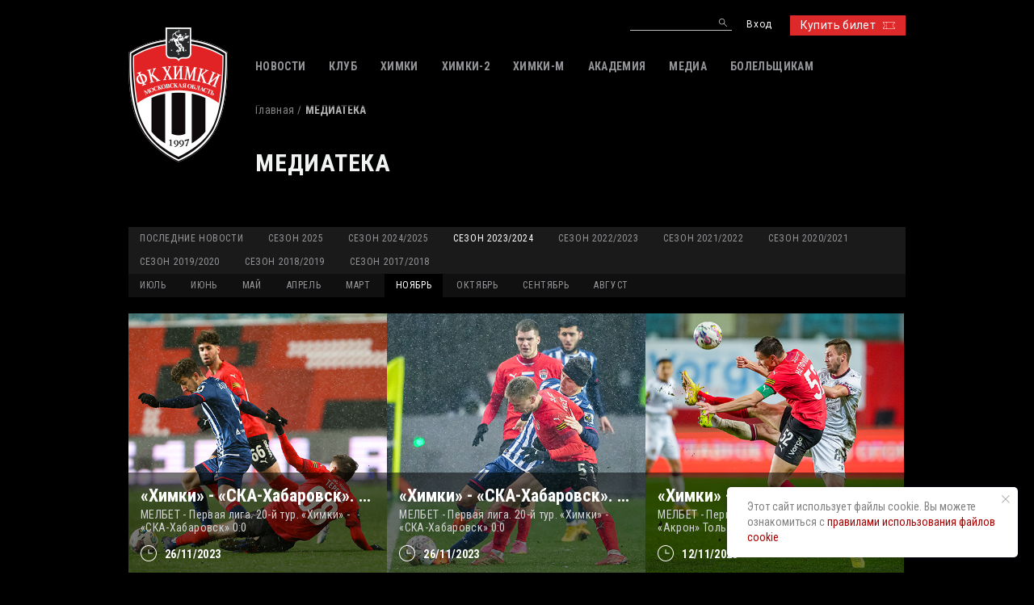

--- FILE ---
content_type: text/html; charset=UTF-8
request_url: https://fckhimki.com/media/photo/filter-sezon-2023-2024/noyabr/
body_size: 4973
content:
<!DOCTYPE html PUBLIC "-//W3C//DTD XHTML 1.0 Transitional//EN" "http://www.w3.org/TR/xhtml1/DTD/xhtml1-transitional.dtd">
<html xmlns="http://www.w3.org/1999/xhtml" xml:lang="ru" lang="ru">
<head>

<meta name="yandex-verification" content="42ab1ef77a92fdd0" />

<!-- Yandex.Metrika counter -->
<script type="text/javascript" >
   (function(m,e,t,r,i,k,a){m[i]=m[i]||function(){(m[i].a=m[i].a||[]).push(arguments)};
   m[i].l=1*new Date();k=e.createElement(t),a=e.getElementsByTagName(t)[0],k.async=1,k.src=r,a.parentNode.insertBefore(k,a)})
   (window, document, "script", "https://mc.yandex.ru/metrika/tag.js", "ym");

   ym(7290994, "init", {
        clickmap:true,
        trackLinks:true,
        accurateTrackBounce:true
   });
</script>
<noscript><div><img src="https://mc.yandex.ru/watch/7290994" style="position:absolute; left:-9999px;" alt="" /></div></noscript>
<!-- /Yandex.Metrika counter -->

  <meta charset="utf-8">
  <title>МЕДИАТЕКА</title>
  <meta http-equiv="Content-Type" content="text/html; charset=UTF-8" />
<link href="/bitrix/cache/css/s1/khimki/template_183ea9dabd1fb03afd849d33d649c656/template_183ea9dabd1fb03afd849d33d649c656_v1.css?17483709831043" type="text/css"  data-template-style="true" rel="stylesheet" />
<script type="text/javascript">var _ba = _ba || []; _ba.push(["aid", "e82dc699e6035ed53bfcd254288befac"]); _ba.push(["host", "fckhimki.com"]); (function() {var ba = document.createElement("script"); ba.type = "text/javascript"; ba.async = true;ba.src = (document.location.protocol == "https:" ? "https://" : "http://") + "bitrix.info/ba.js";var s = document.getElementsByTagName("script")[0];s.parentNode.insertBefore(ba, s);})();</script>


  <meta name="viewport" content="width=device-width">
  <link rel="icon" href="/favicon.ico">
  <link rel="stylesheet" href="//fonts.googleapis.com/css?family=Roboto|Roboto+Condensed:300,400,400i,700&amp;amp;subset=cyrillic,cyrillic-ext">
  <link rel="stylesheet" href="/local/templates/khimki/stylesheets/main.css?v=1.02">
</head>
<body>
  <div id="panel">
      </div>
  <header class="s-header">
    <div class="container">
      <div class="s-header__top">
      	<img src="/images/flag_rus.jpg" alt="Мы - Росссия" title="Мы - Росссия" class="flag_rus">
        <div class="row">
          <div class="panel__trigger js-menu-mobile__trgr"></div>
          <div class="col pull-right"><a href="https://tickets.fckhimki.com/" id="customStyleForBtn" class="btn btn_primary sz_s">Купить билет<i class="icon sz_s icon_ticket"></i></a></div>
          <div class="col pull-right">
                            <div class="nav_user">
                  <div class="nav__item"><a href="/local/ajax/login.php" class="nav__link js-popup_ajax">Вход</a></div>
                  <!-- <div class="nav__item"><a href="/registration/" class="nav__link">Регистрация</a></div> -->
                </div>
                          </div>


                    <div class="col pull-right mobile_hidden">
            <form class="b-search" action="/search/index.php">
	<input type="text" name="q" class="b-search__fld">
	<input type="submit" value="" name="s" class="b-search__btn">
</form>
          </div>
                  </div>
      </div>
      <div class="s-header__main js-fixed">
        <div class="row">

          <!-- логотип  -->
          <div class="col col_2 logo__wrap">
            <div class="logo"><a href="/"><img src="/local/templates/khimki/images/logo.png" alt="logo"></a></div>
            <!-- <img src="/images/flag_rus.jpg" > -->
          </div>

          <!--  -->
          <!-- <div class="header_main_text">
          	Автономное учреждение муниципального<br>
			образования городского округа Химки <br>
			«Футбольный клуб «Химки»
          </div>
           -->


          <!-- главное меню -->
          <div class="col col_10">
            
<div class="nav_main">
	<div class="nav__wrap">
						<div class="nav__item nav__item_parent">
												<span class="nav__link">НОВОСТИ</span>
							<div class="nav_sub">
																	<div class="nav__item"><a href="/news/" class="nav__link">НОВОСТИ</a></div>
																		<div class="nav__item"><a href="/press/" class="nav__link">ПРЕССА</a></div>
																</div>
											</div>
								<div class="nav__item nav__item_parent">
												<span class="nav__link">КЛУБ</span>
							<div class="nav_sub">
																	<div class="nav__item"><a href="/club/istoriya/" class="nav__link">ИСТОРИЯ</a></div>
																		<div class="nav__item"><a href="/club/rukovodstvo/" class="nav__link">РУКОВОДСТВО</a></div>
																		<div class="nav__item"><a href="/club/administraciya/" class="nav__link">АДМИНИСТРАЦИЯ</a></div>
																		<div class="nav__item"><a href="/club/press-service/" class="nav__link">ПРЕСС-СЛУЖБА</a></div>
																		<div class="nav__item"><a href="/club/contact/" class="nav__link">КОНТАКТЫ</a></div>
																		<div class="nav__item"><a href="/club/informaciya/ocenka_truda" class="nav__link">ПРАВОВАЯ ИНФОРМАЦИЯ</a></div>
																</div>
											</div>
								<div class="nav__item nav__item_parent">
												<span class="nav__link">ХИМКИ</span>
							<div class="nav_sub">
																	<div class="nav__item"><a href="/matches/sezon/" class="nav__link">МАТЧИ</a></div>
																		<div class="nav__item"><a href="/matches2/kalendar/matches" class="nav__link">КАЛЕНДАРЬ</a></div>
																		<div class="nav__item"><a href="/matches/tablica/" class="nav__link">ТАБЛИЦА</a></div>
																		<div class="nav__item"><a href="/treners/" class="nav__link">ТРЕНЕРСКИЙ ШТАБ</a></div>
																		<div class="nav__item"><a href="/team/" class="nav__link">ИГРОКИ</a></div>
																		<div class="nav__item"><a href="/administrators/" class="nav__link">АДМИНИСТРАТИВНЫЙ ШТАБ</a></div>
																		<div class="nav__item"><a href="/medical/" class="nav__link">МЕДИЦИНСКИЙ ШТАБ</a></div>
																		<div class="nav__item"><a href="/statistika/igroki/" class="nav__link">СТАТИСТИКА</a></div>
																</div>
											</div>
								<div class="nav__item nav__item_parent">
												<span class="nav__link">ХИМКИ-2</span>
							<div class="nav_sub">
																	<div class="nav__item"><a href="/himki-2/calendar/" class="nav__link">КАЛЕНДАРЬ</a></div>
																		<div class="nav__item"><a href="/himki-2/tablica/" class="nav__link">ТАБЛИЦА</a></div>
																		<div class="nav__item"><a href="/himki-2/tsostav/" class="nav__link">ТРЕНЕРСКО-АДМИНИСТРАТИВНЫЙ ШТАБ</a></div>
																		<div class="nav__item"><a href="/himki-2/sostav/" class="nav__link">ИГРОКИ</a></div>
																		<div class="nav__item"><a href="/himki-2/statistika/" class="nav__link">СТАТИСТИКА</a></div>
																</div>
											</div>
								<div class="nav__item nav__item_parent">
												<span class="nav__link">ХИМКИ-M</span>
							<div class="nav_sub">
																	<div class="nav__item"><a href="/himki-m/calendar/" class="nav__link">КАЛЕНДАРЬ</a></div>
																		<div class="nav__item"><a href="/himki-m/tablica/" class="nav__link">ТАБЛИЦА</a></div>
																		<div class="nav__item"><a href="/himki-m/tsostav/" class="nav__link">ТРЕНЕРСКО-АДМИНИСТРАТИВНЫЙ ШТАБ</a></div>
																		<div class="nav__item"><a href="/himki-m/sostav/" class="nav__link">ИГРОКИ</a></div>
																</div>
											</div>
								<div class="nav__item">
												<a href="https://himki-academy.edumsko.ru/" class="nav__link">АКАДЕМИЯ</a>
											</div>
								<div class="nav__item nav__item_parent">
												<span class="nav__link">МЕДИА</span>
							<div class="nav_sub">
																	<div class="nav__item"><a href="/media/photo/" class="nav__link">ФОТОГАЛЕРЕЯ</a></div>
																		<div class="nav__item"><a href="/media/video/" class="nav__link">ВИДЕО</a></div>
																		<div class="nav__item"><a href="/media/programs/" class="nav__link">ПРОГРАММКИ</a></div>
																		<div class="nav__item"><a href="/media/logo/" class="nav__link">ЛОГОТИП</a></div>
																		<div class="nav__item"><a href="http://old.fckhimki.ru/modules/content/index.php?current_id=54" class="nav__link">АРХИВ</a></div>
																		<div class="nav__item"><a href="/media/wallpapers/" class="nav__link">ОБОИ</a></div>
																</div>
											</div>
								<div class="nav__item nav__item_parent">
												<span class="nav__link">БОЛЕЛЬЩИКАМ</span>
							<div class="nav_sub">
																	<div class="nav__item"><a href="/bolelshikam/pravila/" class="nav__link">ПРАВИЛА</a></div>
																		<div class="nav__item"><a href="/bolelshikam/stadiony/" class="nav__link">СТАДИОНЫ</a></div>
																		<div class="nav__item"><a href="/bolelshikam/disabled/" class="nav__link">ЗРИТЕЛЯМ С ИНВАЛИДНОСТЬЮ</a></div>
																		<div class="nav__item"><a href="/bolelshikam/tickets/" class="nav__link">БИЛЕТЫ</a></div>
																		<div class="nav__item"><a href="/bolelshikam/guide/" class="nav__link">ВИДЕОГИД</a></div>
																</div>
											</div>
							</div>
</div>
          </div>
        </div>
      </div>
    </div>
  </header>
  <div class="s-wrapper">
        <div class="page">
      <div class="container">
        <div class="page__head">
          <div class="b-breadcrumbs"><a href="/" class="b-breadcrumbs__link">Главная</a><span class="b-breadcrumbs__text">МЕДИАТЕКА</span></div>          <div class="page__subtitle row row_nospace">
            <span class="title2">МЕДИАТЕКА</span>
                      </div>
          <div class="page__meta"></div>
        </div>
      </div>
        <div class="page__entry">
          <div class="container">
    <div class="page__entry">
      <div class="page__section">
        <div class="tabs tabs_period">
          <div class="tabs__head">
            <a href="/media/photo/" class="tabs__link">Последние новости</a>
                        <a href="/media/photo/filter-sezon-2025/" class="tabs__link">Сезон 2025</a>
                            <a href="/media/photo/filter-sezon-2024-2025/" class="tabs__link">Сезон 2024/2025</a>
                            <a href="/media/photo/filter-sezon-2023-2024/" class="tabs__link active">Сезон 2023/2024</a>
                            <a href="/media/photo/filter-sezon-2022-2023/" class="tabs__link">Сезон 2022/2023</a>
                            <a href="/media/photo/filter-sezon-2021-2022/" class="tabs__link">Сезон 2021/2022</a>
                            <a href="/media/photo/filter-sezon-2020-2021/" class="tabs__link">Сезон 2020/2021</a>
                            <a href="/media/photo/filter-sezon-2019-2020/" class="tabs__link">Сезон 2019/2020</a>
                            <a href="/media/photo/filter-sezon-2018-2019/" class="tabs__link">Сезон 2018/2019</a>
                            <a href="/media/photo/filter-sezon-2017-2018/" class="tabs__link">Сезон 2017/2018</a>
                          </div>
                    <div class="tabs__body">
            <div class="tabs__item active">
                          <a href="/media/photo/filter-sezon-2023-2024/iyul/">ИЮЛЬ</a>
                            <a href="/media/photo/filter-sezon-2023-2024/iyun/">ИЮНЬ</a>
                            <a href="/media/photo/filter-sezon-2023-2024/may/">МАЙ</a>
                            <a href="/media/photo/filter-sezon-2023-2024/aprel/">АПРЕЛЬ</a>
                            <a href="/media/photo/filter-sezon-2023-2024/mart/">МАРТ</a>
                            <a href="/media/photo/filter-sezon-2023-2024/noyabr/" class="active">НОЯБРЬ</a>
                            <a href="/media/photo/filter-sezon-2023-2024/oktyabr/">ОКТЯБРЬ</a>
                            <a href="/media/photo/filter-sezon-2023-2024/sentyabr/">СЕНТЯБРЬ</a>
                            <a href="/media/photo/filter-sezon-2023-2024/avgust/">АВГУСТ</a>
                        </div>
        </div>
                    </div>
      </div>
      <div class="page__content">
        <div class="row row_nospace b-match__list">
                    <div class="col col_4">
            <a href="/media/photo/khimki-ska-khabarovsk-fotootchet-2023-11-26/" style="background-image:url(/upload/iblock/d36/d362f826a9572c35ed2340076be06ebb.jpg)" class="b-match">
              <span class="b-match__content">
                <span class="b-match__title">«Химки» - «СКА-Хабаровск». Фотоотчет</span>
                <span class="b-match__subtitle">МЕЛБЕТ - Первая лига. 20-й тур. «Химки» - «СКА-Хабаровск» 0:0</span>
                <span class="b-match__meta">
                    <div class="b-meta b-meta_icon"><i class="icon icon_time"></i>26/11/2023</div>
                </span>
              </span>
          </a>
        </div>
                    <div class="col col_4">
            <a href="/media/photo/khimki-ska-khabarovsk-fotootchet-aleksandra-feoktistova/" style="background-image:url(/upload/iblock/94c/94c67e6e14b71bc9ba862b02fed080f2.jpg)" class="b-match">
              <span class="b-match__content">
                <span class="b-match__title">«Химки» - «СКА-Хабаровск». Фотоотчет Александра Феоктистова</span>
                <span class="b-match__subtitle">МЕЛБЕТ - Первая лига. 20-й тур. «Химки» - «СКА-Хабаровск» 0:0</span>
                <span class="b-match__meta">
                    <div class="b-meta b-meta_icon"><i class="icon icon_time"></i>26/11/2023</div>
                </span>
              </span>
          </a>
        </div>
                    <div class="col col_4">
            <a href="/media/photo/khimki-akron-fotootchet-aleksandra-feoktistova/" style="background-image:url(/upload/iblock/5fe/5fe95d233a999dce40cbf0539db77b9b.jpg)" class="b-match">
              <span class="b-match__content">
                <span class="b-match__title">«Химки» - «Акрон». Фотоотчет Александра Феоктистова</span>
                <span class="b-match__subtitle">МЕЛБЕТ - Первая лига. 18-й тур. «Химки» - «Акрон» Тольятти 2:2</span>
                <span class="b-match__meta">
                    <div class="b-meta b-meta_icon"><i class="icon icon_time"></i>12/11/2023</div>
                </span>
              </span>
          </a>
        </div>
                    <div class="col col_4">
            <a href="/media/photo/khimki-akron-fotootchet-konstantina-tverdovskogo/" style="background-image:url(/upload/iblock/caa/caaae527b7765b6fcc9b2243a814c1d5.jpg)" class="b-match">
              <span class="b-match__content">
                <span class="b-match__title">«Химки» - «Акрон». Фотоотчет Константина Твердовского</span>
                <span class="b-match__subtitle">МЕЛБЕТ - Первая лига. 18-й тур. «Химки» - «Акрон» Тольятти 2:2</span>
                <span class="b-match__meta">
                    <div class="b-meta b-meta_icon"><i class="icon icon_time"></i>12/11/2023</div>
                </span>
              </span>
          </a>
        </div>
                    <div class="col col_4">
            <a href="/media/photo/khimki-m-zenit-penza-fotootchet/" style="background-image:url(/upload/iblock/615/6150e63b6ca93d48e245ab3377316ae2.jpg)" class="b-match">
              <span class="b-match__content">
                <span class="b-match__title">«Химки-М» - «Зенит» Пенза. Фотоотчет</span>
                <span class="b-match__subtitle">LEON — Первенство по футболу среди команд Второй Лиги «Дивизион Б». 16-й тур. «Химки-М» - «Зенит» Пенза 1:3</span>
                <span class="b-match__meta">
                    <div class="b-meta b-meta_icon"><i class="icon icon_time"></i>06/11/2023</div>
                </span>
              </span>
          </a>
        </div>
                    <div class="col col_4">
            <a href="/media/photo/khimki-dinamo-vladivostok-fotootchet-konstantina-tverdovskogo/" style="background-image:url(/upload/iblock/fd2/fd2fc79909ae9bf698d75d42451d6837.jpg)" class="b-match">
              <span class="b-match__content">
                <span class="b-match__title">«Химки» - «Динамо-Владивосток». Фотоотчет Константина Твердовского</span>
                <span class="b-match__subtitle">FONBET Кубок России. 6-й раунд. «Химки» - «Динамо-Владивосток» 4:0</span>
                <span class="b-match__meta">
                    <div class="b-meta b-meta_icon"><i class="icon icon_time"></i>01/11/2023</div>
                </span>
              </span>
          </a>
        </div>
                    <div class="col col_4">
            <a href="/media/photo/khimki-dinamo-vladivostok-fotootchet/" style="background-image:url(/upload/iblock/108/108507a38956100a0de2e7a2be048c7b.jpg)" class="b-match">
              <span class="b-match__content">
                <span class="b-match__title">«Химки» - «Динамо-Владивосток». Фотоотчет Александра Феоктистова</span>
                <span class="b-match__subtitle">FONBET Кубок России. 6-й раунд. «Химки» - «Динамо-Владивосток» 4:0</span>
                <span class="b-match__meta">
                    <div class="b-meta b-meta_icon"><i class="icon icon_time"></i>01/11/2023</div>
                </span>
              </span>
          </a>
        </div>
                  </div>
                    <div class="b-pagination">
		<span class="b-pagination__item active">1</span>
</div>
                  </div>
    </div>
</div>

  </div>
</div>
<div class="widget b-social-links mobile_hidden">
        

<!-- Не рабочий файл. Реальные ссылки в Footer -->

<!-- <a href="https://twitter.com/fc_khimki" target="_blank" class="b-social-links__item"><i class="icon icon_tw sz_xl"></i></a> -->
<a href="https://vk.com/fckhimki_official" target="_blank" class="b-social-links__item"><i class="icon icon_vk sz_xl"></i></a>
<!-- <a href="https://www.instagram.com/fckhimki/" target="_blank" class="b-social-links__item"><i class="icon icon_inst sz_xl"></i></a> -->
<!-- <a href="https://www.facebook.com/fckhimki" target="_blank" class="b-social-links__item"><i class="icon icon_fb sz_xl"></i></a> -->
<!-- <a href="https://www.youtube.com/fckhimki97" target="_blank" class="b-social-links__item"><i class="icon icon_yt sz_xl"></i></a> -->
<a href="https://t.me/fchimki97" target="_blank" class="b-social-links__item"><i class="icon icon_telegr sz_xl"></i></a>
<a href="https://zen.yandex.ru/id/623057b6f23b376974c3c66a" target="_blank" class="b-social-links__item"><i class="icon icon_dzen sz_xl"></i></a>
<a href="https://rutube.ru/channel/46220953/" target="_blank" class="b-social-links__item" title="Rutube"><i class="icon icon_rutube sz_xl"></i></a>
    </div>
<div class="b-social-links mobile_visible">
        

<!-- Не рабочий файл. Реальные ссылки в Footer -->

<!-- <a href="https://twitter.com/fc_khimki" target="_blank" class="b-social-links__item"><i class="icon icon_tw sz_xl"></i></a> -->
<a href="https://vk.com/fckhimki_official" target="_blank" class="b-social-links__item"><i class="icon icon_vk sz_xl"></i></a>
<!-- <a href="https://www.instagram.com/fckhimki/" target="_blank" class="b-social-links__item"><i class="icon icon_inst sz_xl"></i></a> -->
<!-- <a href="https://www.facebook.com/fckhimki" target="_blank" class="b-social-links__item"><i class="icon icon_fb sz_xl"></i></a> -->
<!-- <a href="https://www.youtube.com/fckhimki97" target="_blank" class="b-social-links__item"><i class="icon icon_yt sz_xl"></i></a> -->
<a href="https://t.me/fchimki97" target="_blank" class="b-social-links__item"><i class="icon icon_telegr sz_xl"></i></a>
<a href="https://zen.yandex.ru/id/623057b6f23b376974c3c66a" target="_blank" class="b-social-links__item"><i class="icon icon_dzen sz_xl"></i></a>
<a href="https://rutube.ru/channel/46220953/" target="_blank" class="b-social-links__item" title="Rutube"><i class="icon icon_rutube sz_xl"></i></a>
    </div>
      </div>
  <footer class="s-footer mobile_hidden">
    <div class="container">
      <div class="row">
        <div class="col col_2">
          <div class="logo"><a href="/"><img src="/local/templates/khimki/images/logo_foot.png" alt="logo_foot"></a></div>
        </div>
        <div class="col col_10">
          <div class="b-copyright">Футбольный клуб «Химки». &copy; 2016-2026 <br>При использовании материалов сайта ссылка на ресурс обязательна <br>По всем вопросам обращайтесь на press@fckhimki.ru</div>
        </div>

      </div>
    </div>
  </footer>


	<!-- Блок cookies  -->
	<div class="t887"  style="right:20px;">
	  <div class="t887__wrapper">
	    <div class="t887__text t-text" >Этот сайт использует файлы cookie. Вы можете ознакомиться с
	    	<a href="/cookie_policy.pdf" target="_blank" rel="noreferrer noopener"
	    	style="">
	    	правилами использования файлов cookie
	    	</a>
	    </div>
	    <button type="button" class="t887__close-button t887__icon-close" aria-label="Закрыть уведомление">
	      <svg role="presentation" width="10" height="10" viewBox="0 0 23 23" xmlns="http://www.w3.org/2000/svg">
	        <desc>Close</desc>
	        <g fill="#505050" fill-rule="evenodd">
	          <path d="M2e-7 1.41421306L1.41421378-5e-7l21.21320344 21.21320344-1.41421357 1.41421356z"></path>
	          <path d="M21.21320294 2e-7l1.41421356 1.41421357L1.41421306 22.62741721-5e-7 21.21320364z"></path>
	        </g>
	      </svg>
	    </button>
	  </div>
	</div>


  <script src="//ajax.googleapis.com/ajax/libs/jquery/1.11.3/jquery.min.js"></script>
  <script src="/local/templates/khimki/javascripts/owl.carousel.min.js"></script>
  <script src="/local/templates/khimki/javascripts/social-likes.min.js"></script>
  <script src="/local/templates/khimki/javascripts/flipclock.min.js"></script>
  <script src="/local/templates/khimki/javascripts/jquery.mask.min.js"></script>
  <script src="/local/templates/khimki/javascripts/main.js?v=1.01"></script>
  <script src="/local/templates/khimki/javascripts/jquery.magnific-popup.min.js"></script>
</body>
</html>
